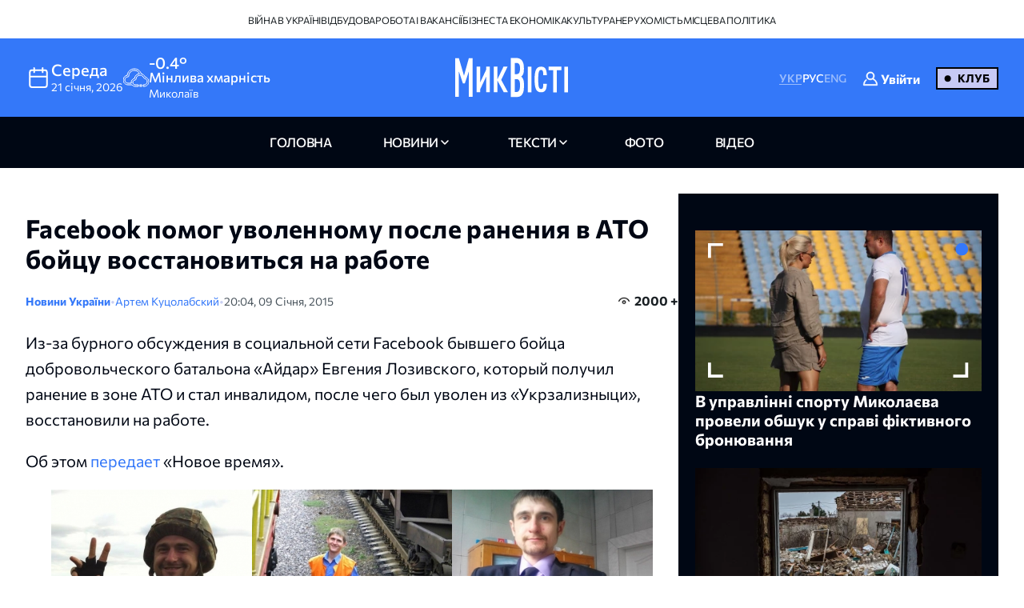

--- FILE ---
content_type: text/html; charset=UTF-8
request_url: https://nikvesti.com/news/public/63721
body_size: 19792
content:
<!DOCTYPE html PUBLIC "-//W3C//DTD XHTML+RDFa 1.0//EN" "http://www.w3.org/MarkUp/DTD/xhtml-rdfa-1.dtd"><html lang="uk">
    <head>
		<meta charset="utf-8">
		
		<link rel="canonical" href="https://nikvesti.com/news/public/63721" />
					
			<link rel="alternate" href="/ru/news/public/63721" hreflang="ru_RU" />
			<link rel="alternate" href="/ru/news/public/63721" hreflang="ru" />
				
								<link rel="x-default" href="/news/public/63721" />
				
						<link rel="amphtml" href="/amp/news/public/63721" />
				
		<link rel="apple-touch-icon" sizes="144x144" href="/apple-touch-icon.png">
		<link rel="icon" type="image/png" sizes="32x32" href="/favicon-32x32.png">
		<link rel="icon" type="image/png" sizes="16x16" href="/favicon-16x16.png">
		<link rel="manifest" href="/site.webmanifest">
		<link rel="mask-icon" href="/safari-pinned-tab.svg" color="#3478f9">
		<meta name="msapplication-TileColor" content="#000000">
		<meta name="theme-color" content="#ffffff">

		<!-- Google Tag Manager -->
		<script>(function(w,d,s,l,i){w[l]=w[l]||[];w[l].push({'gtm.start':
		new Date().getTime(),event:'gtm.js'});var f=d.getElementsByTagName(s)[0],
		j=d.createElement(s),dl=l!='dataLayer'?'&l='+l:'';j.async=true;j.src=
		'https://www.googletagmanager.com/gtm.js?id='+i+dl;f.parentNode.insertBefore(j,f);
		})(window,document,'script','dataLayer','GTM-ND4XMVNZ');</script>
		<!-- End Google Tag Manager -->
		
		<!-- Meta Pixel Code -->
		<script>
		  !function(f,b,e,v,n,t,s)
		  {if(f.fbq)return;n=f.fbq=function(){n.callMethod?
		  n.callMethod.apply(n,arguments):n.queue.push(arguments)};
		  if(!f._fbq)f._fbq=n;n.push=n;n.loaded=!0;n.version='2.0';
		  n.queue=[];t=b.createElement(e);t.async=!0;
		  t.src=v;s=b.getElementsByTagName(e)[0];
		  s.parentNode.insertBefore(t,s)}(window, document,'script',
		  'https://connect.facebook.net/en_US/fbevents.js');
		  fbq('init', '1940240473257096');
		  fbq('track', 'PageView');
		</script>
		<noscript><img height="1" width="1" style="display:none"
		  src="https://www.facebook.com/tr?id=1940240473257096&ev=PageView&noscript=1"
		/></noscript>
		<!-- End Meta Pixel Code -->
		
					<title>Facebook помог уволенному после ранения в АТО бойцу восстановиться на работе</title>		
        <meta name="description" content="&#x0418;&#x0437;-&#x0437;&#x0430;&#x20;&#x0431;&#x0443;&#x0440;&#x043D;&#x043E;&#x0433;&#x043E;&#x20;&#x043E;&#x0431;&#x0441;&#x0443;&#x0436;&#x0434;&#x0435;&#x043D;&#x0438;&#x044F;&#x20;&#x0432;&#x20;&#x0441;&#x043E;&#x0446;&#x0438;&#x0430;&#x043B;&#x044C;&#x043D;&#x043E;&#x0439;&#x20;&#x0441;&#x0435;&#x0442;&#x0438;&#x20;Facebook&#x20;&#x0431;&#x044B;&#x0432;&#x0448;&#x0435;&#x0433;&#x043E;&#x20;&#x0431;&#x043E;&#x0439;&#x0446;&#x0430;&#x20;&#x0434;&#x043E;&#x0431;&#x0440;&#x043E;&#x0432;&#x043E;&#x043B;&#x044C;&#x0447;&#x0435;&#x0441;&#x043A;&#x043E;&#x0433;&#x043E;&#x20;&#x0431;&#x0430;&#x0442;&#x0430;&#x043B;&#x044C;&#x043E;&#x043D;&#x0430;&#x20;&#xAB;&#x0410;&#x0439;&#x0434;&#x0430;&#x0440;&#xBB;&#x20;&#x0415;&#x0432;&#x0433;&#x0435;&#x043D;&#x0438;&#x044F;&#x20;&#x041B;&#x043E;&#x0437;&#x0438;&#x0432;&#x0441;&#x043A;&#x043E;&#x0433;&#x043E;,&#x20;&#x043A;&#x043E;&#x0442;&#x043E;&#x0440;&#x044B;&#x0439;&#x20;&#x043F;&#x043E;&#x043B;&#x0443;&#x0447;&#x0438;&#x043B;&#x20;&#x0440;&#x0430;&#x043D;&#x0435;&#x043D;&#x0438;&#x0435;&#x20;&#x0432;&#x20;&#x0437;&#x043E;&#x043D;&#x0435;&#x20;&#x0410;&#x0422;&#x041E;&#x20;&#x0438;&#x20;&#x0441;&#x0442;&#x0430;&#x043B;&#x20;&#x0438;&#x043D;&#x0432;&#x0430;&#x043B;&#x0438;&#x0434;&#x043E;&#x043C;,&#x20;&#x043F;&#x043E;&#x0441;&#x043B;&#x0435;&#x20;&#x0447;&#x0435;&#x0433;&#x043E;&#x20;&#x0431;&#x044B;&#x043B;&#x20;&#x0443;&#x0432;&#x043E;&#x043B;&#x0435;&#x043D;&#x20;&#x0438;&#x0437;&#x20;&#xAB;&#x0423;&#x043A;&#x0440;&#x0437;&#x0430;&#x043B;&#x0438;&#x0437;&#x043D;&#x044B;&#x0446;&#x0438;&#xBB;,&#x20;&#x0432;&#x043E;&#x0441;&#x0441;&#x0442;&#x0430;&#x043D;&#x043E;&#x0432;&#x0438;&#x043B;&#x0438;&#x20;&#x043D;&#x0430;&#x20;&#x0440;&#x0430;&#x0431;&#x043E;&#x0442;&#x0435;." />
<meta name="author" content="&#x0410;&#x0440;&#x0442;&#x0435;&#x043C;&#x20;&#x041A;&#x0443;&#x0446;&#x043E;&#x043B;&#x0430;&#x0431;&#x0441;&#x043A;&#x0438;&#x0439;" />
<meta name="date" content="2015-01-09" scheme="YYYY-MM-DD" />
<meta property="article&#x3A;author" content="https&#x3A;&#x2F;&#x2F;www.facebook.com&#x2F;itilanor" />
<meta property="article&#x3A;publisher" content="https&#x3A;&#x2F;&#x2F;www.facebook.com&#x2F;nikvesti" />
<meta property="article&#x3A;published_time" content="2015-01-09T20&#x3A;04&#x3A;00&#x2B;02&#x3A;00" />
<meta property="article&#x3A;section" content="public" />
<meta property="og&#x3A;description" content="&#x0418;&#x0437;-&#x0437;&#x0430;&#x20;&#x0431;&#x0443;&#x0440;&#x043D;&#x043E;&#x0433;&#x043E;&#x20;&#x043E;&#x0431;&#x0441;&#x0443;&#x0436;&#x0434;&#x0435;&#x043D;&#x0438;&#x044F;&#x20;&#x0432;&#x20;&#x0441;&#x043E;&#x0446;&#x0438;&#x0430;&#x043B;&#x044C;&#x043D;&#x043E;&#x0439;&#x20;&#x0441;&#x0435;&#x0442;&#x0438;&#x20;Facebook&#x20;&#x0431;&#x044B;&#x0432;&#x0448;&#x0435;&#x0433;&#x043E;&#x20;&#x0431;&#x043E;&#x0439;&#x0446;&#x0430;&#x20;&#x0434;&#x043E;&#x0431;&#x0440;&#x043E;&#x0432;&#x043E;&#x043B;&#x044C;&#x0447;&#x0435;&#x0441;&#x043A;&#x043E;&#x0433;&#x043E;&#x20;&#x0431;&#x0430;&#x0442;&#x0430;&#x043B;&#x044C;&#x043E;&#x043D;&#x0430;&#x20;&#xAB;&#x0410;&#x0439;&#x0434;&#x0430;&#x0440;&#xBB;&#x20;&#x0415;&#x0432;&#x0433;&#x0435;&#x043D;&#x0438;&#x044F;&#x20;&#x041B;&#x043E;&#x0437;&#x0438;&#x0432;&#x0441;&#x043A;&#x043E;&#x0433;&#x043E;,&#x20;&#x043A;&#x043E;&#x0442;&#x043E;&#x0440;&#x044B;&#x0439;&#x20;&#x043F;&#x043E;&#x043B;&#x0443;&#x0447;&#x0438;&#x043B;&#x20;&#x0440;&#x0430;&#x043D;&#x0435;&#x043D;&#x0438;&#x0435;&#x20;&#x0432;&#x20;&#x0437;&#x043E;&#x043D;&#x0435;&#x20;&#x0410;&#x0422;&#x041E;&#x20;&#x0438;&#x20;&#x0441;&#x0442;&#x0430;&#x043B;&#x20;&#x0438;&#x043D;&#x0432;&#x0430;&#x043B;&#x0438;&#x0434;&#x043E;&#x043C;,&#x20;&#x043F;&#x043E;&#x0441;&#x043B;&#x0435;&#x20;&#x0447;&#x0435;&#x0433;&#x043E;&#x20;&#x0431;&#x044B;&#x043B;&#x20;&#x0443;&#x0432;&#x043E;&#x043B;&#x0435;&#x043D;&#x20;&#x0438;&#x0437;&#x20;&#xAB;&#x0423;&#x043A;&#x0440;&#x0437;&#x0430;&#x043B;&#x0438;&#x0437;&#x043D;&#x044B;&#x0446;&#x0438;&#xBB;,&#x20;&#x0432;&#x043E;&#x0441;&#x0441;&#x0442;&#x0430;&#x043D;&#x043E;&#x0432;&#x0438;&#x043B;&#x0438;&#x20;&#x043D;&#x0430;&#x20;&#x0440;&#x0430;&#x0431;&#x043E;&#x0442;&#x0435;." />
<meta property="og&#x3A;title" content="Facebook&#x20;&#x043F;&#x043E;&#x043C;&#x043E;&#x0433;&#x20;&#x0443;&#x0432;&#x043E;&#x043B;&#x0435;&#x043D;&#x043D;&#x043E;&#x043C;&#x0443;&#x20;&#x043F;&#x043E;&#x0441;&#x043B;&#x0435;&#x20;&#x0440;&#x0430;&#x043D;&#x0435;&#x043D;&#x0438;&#x044F;&#x20;&#x0432;&#x20;&#x0410;&#x0422;&#x041E;&#x20;&#x0431;&#x043E;&#x0439;&#x0446;&#x0443;&#x20;&#x0432;&#x043E;&#x0441;&#x0441;&#x0442;&#x0430;&#x043D;&#x043E;&#x0432;&#x0438;&#x0442;&#x044C;&#x0441;&#x044F;&#x20;&#x043D;&#x0430;&#x20;&#x0440;&#x0430;&#x0431;&#x043E;&#x0442;&#x0435;" />
<meta property="og&#x3A;type" content="article" />
<meta property="og&#x3A;url" content="https&#x3A;&#x2F;&#x2F;nikvesti.com&#x2F;news&#x2F;public&#x2F;63721" />
<meta property="fb&#x3A;app_id" content="499106100151095" />
<meta property="og&#x3A;image" content="https&#x3A;&#x2F;&#x2F;nikvesti.com&#x2F;600x315&#x2F;images&#x2F;imageeditor&#x2F;public&#x2F;&#x2F;63721_1.webp" />
<meta property="twitter&#x3A;card" content="summary_large_image" />
<meta property="twitter&#x3A;site" content="&#x40;nikvesti" />
<meta property="twitter&#x3A;creator" content="&#x40;nikvesti" />
<meta property="twitter&#x3A;image" content="https&#x3A;&#x2F;&#x2F;nikvesti.com&#x2F;600x315&#x2F;images&#x2F;imageeditor&#x2F;public&#x2F;&#x2F;63721_1.webp" />
<meta property="twitter&#x3A;title" content="Facebook&#x20;&#x043F;&#x043E;&#x043C;&#x043E;&#x0433;&#x20;&#x0443;&#x0432;&#x043E;&#x043B;&#x0435;&#x043D;&#x043D;&#x043E;&#x043C;&#x0443;&#x20;&#x043F;&#x043E;&#x0441;&#x043B;&#x0435;&#x20;&#x0440;&#x0430;&#x043D;&#x0435;&#x043D;&#x0438;&#x044F;&#x20;&#x0432;&#x20;&#x0410;&#x0422;&#x041E;&#x20;&#x0431;&#x043E;&#x0439;&#x0446;&#x0443;&#x20;&#x0432;&#x043E;&#x0441;&#x0441;&#x0442;&#x0430;&#x043D;&#x043E;&#x0432;&#x0438;&#x0442;&#x044C;&#x0441;&#x044F;&#x20;&#x043D;&#x0430;&#x20;&#x0440;&#x0430;&#x0431;&#x043E;&#x0442;&#x0435;" />
<meta property="twitter&#x3A;description" content="&#x0418;&#x0437;-&#x0437;&#x0430;&#x20;&#x0431;&#x0443;&#x0440;&#x043D;&#x043E;&#x0433;&#x043E;&#x20;&#x043E;&#x0431;&#x0441;&#x0443;&#x0436;&#x0434;&#x0435;&#x043D;&#x0438;&#x044F;&#x20;&#x0432;&#x20;&#x0441;&#x043E;&#x0446;&#x0438;&#x0430;&#x043B;&#x044C;&#x043D;&#x043E;&#x0439;&#x20;&#x0441;&#x0435;&#x0442;&#x0438;&#x20;Facebook&#x20;&#x0431;&#x044B;&#x0432;&#x0448;&#x0435;&#x0433;&#x043E;&#x20;&#x0431;&#x043E;&#x0439;&#x0446;&#x0430;&#x20;&#x0434;&#x043E;&#x0431;&#x0440;&#x043E;&#x0432;&#x043E;&#x043B;&#x044C;&#x0447;&#x0435;&#x0441;&#x043A;&#x043E;&#x0433;&#x043E;&#x20;&#x0431;&#x0430;&#x0442;&#x0430;&#x043B;&#x044C;&#x043E;&#x043D;&#x0430;&#x20;&#xAB;&#x0410;&#x0439;&#x0434;&#x0430;&#x0440;&#xBB;&#x20;&#x0415;&#x0432;&#x0433;&#x0435;&#x043D;&#x0438;&#x044F;&#x20;&#x041B;&#x043E;&#x0437;&#x0438;&#x0432;&#x0441;&#x043A;&#x043E;&#x0433;&#x043E;,&#x20;&#x043A;&#x043E;&#x0442;&#x043E;&#x0440;&#x044B;&#x0439;&#x20;&#x043F;&#x043E;&#x043B;&#x0443;&#x0447;&#x0438;&#x043B;&#x20;&#x0440;&#x0430;&#x043D;&#x0435;&#x043D;&#x0438;&#x0435;&#x20;&#x0432;&#x20;&#x0437;&#x043E;&#x043D;&#x0435;&#x20;&#x0410;&#x0422;&#x041E;&#x20;&#x0438;&#x20;&#x0441;&#x0442;&#x0430;&#x043B;&#x20;&#x0438;&#x043D;&#x0432;&#x0430;&#x043B;&#x0438;&#x0434;&#x043E;&#x043C;,&#x20;&#x043F;&#x043E;&#x0441;&#x043B;&#x0435;&#x20;&#x0447;&#x0435;&#x0433;&#x043E;&#x20;&#x0431;&#x044B;&#x043B;&#x20;&#x0443;&#x0432;&#x043E;&#x043B;&#x0435;&#x043D;&#x20;&#x0438;&#x0437;&#x20;&#xAB;&#x0423;&#x043A;&#x0440;&#x0437;&#x0430;&#x043B;&#x0438;&#x0437;&#x043D;&#x044B;&#x0446;&#x0438;&#xBB;,&#x20;&#x0432;&#x043E;&#x0441;&#x0441;&#x0442;&#x0430;&#x043D;&#x043E;&#x0432;&#x0438;&#x043B;&#x0438;&#x20;&#x043D;&#x0430;&#x20;&#x0440;&#x0430;&#x0431;&#x043E;&#x0442;&#x0435;." />
<meta property="article&#x3A;modified_time" content="2024-01-20T12&#x3A;52&#x3A;59&#x2B;02&#x3A;00" />
<meta name="viewport" content="width&#x3D;device-width,&#x20;initial-scale&#x3D;1.0" />
<meta name="robots" content="INDEX,&#x20;FOLLOW" />
<meta name="geo.region" content="UA-&#x041C;&#x0438;&#x043A;&#x043E;&#x043B;&#x0430;&#x0457;&#x0432;&#x0441;&#x044C;&#x043A;&#x0430;&#x20;&#x043E;&#x0431;&#x043B;&#x0430;&#x0441;&#x0442;&#x044C;" />
<meta name="geo.placename" content="&#x041C;&#x0438;&#x043A;&#x043E;&#x043B;&#x0430;&#x0457;&#x0432;,&#x20;&#x041C;&#x0438;&#x043A;&#x043E;&#x043B;&#x0430;&#x0457;&#x0432;&#x0441;&#x044C;&#x043A;&#x0430;&#x20;&#x043E;&#x0431;&#x043B;&#x0430;&#x0441;&#x0442;&#x044C;,&#x20;&#x0423;&#x043A;&#x0440;&#x0430;&#x0457;&#x043D;&#x0430;" />
<meta name="geo.position" content="46.975033&#x3B;31.994583" />
<meta name="msapplication-TileColor" content="&#x23;000000" />
<meta name="theme-color" content="&#x23;ffffff" />
<meta http-equiv="X-UA-Compatible" content="IE&#x3D;edge" />
<meta http-equiv="Content-Type" content="text&#x2F;html&#x3B;&#x20;charset&#x3D;UTF-8" />
<meta http-equiv="Content-Language" content="uk_UA" />
<meta property="og&#x3A;locale" content="uk_UA" />
<meta property="og&#x3A;locale&#x3A;alternate" content="ru_RU" />
<meta property="og&#x3A;site_name" content="&#x041D;&#x0438;&#x043A;&#x0412;&#x0435;&#x0441;&#x0442;&#x0438;" />
<meta property="og&#x3A;image&#x3A;width" content="600" />
<meta property="og&#x3A;image&#x3A;height" content="315" />		        <!-- Le styles -->
        <link href="&#x2F;css&#x2F;airdatepicker&#x2F;air-datepicker.css" media="screen" rel="stylesheet" type="text&#x2F;css" />
<link href="&#x2F;css&#x2F;hero.css&#x3F;v&#x3D;17" media="screen" rel="stylesheet" type="text&#x2F;css" />
<link href="&#x2F;css&#x2F;style.css&#x3F;v&#x3D;188" media="screen" rel="stylesheet" type="text&#x2F;css" />
<link href="&#x2F;css&#x2F;fonts.css&#x3F;v&#x3D;2" media="screen" rel="stylesheet" type="text&#x2F;css" />
<link href="&#x2F;js&#x2F;fancy_3.5&#x2F;jquery.fancybox.min.css" media="screen" rel="stylesheet" type="text&#x2F;css" />
<link href="&#x2F;img&#x2F;favicon.ico" rel="shortcut&#x20;icon" type="image&#x2F;vnd.microsoft.icon" />			
			
        <!-- Scripts -->
        		
	</head>
	
    <body>
		<!-- Google Tag Manager (noscript) -->
		<noscript><iframe src="https://www.googletagmanager.com/ns.html?id=GTM-ND4XMVNZ"
		height="0" width="0" style="display:none;visibility:hidden"></iframe></noscript>
		<!-- End Google Tag Manager (noscript) -->
	
	    <div id="myModal" class="modal">
			<div class="modal-content">
				<div class="modal-header">
					<span class="close">&times;</span>
				</div>
				<div class="modal-body">
					<iframe id="videoFrame" src="" frameborder="0" allow="autoplay; encrypted-media" allowfullscreen></iframe>
				</div>
			</div>
		</div>
		
		<div id="authModal" class="modal" width="300">
			<div class="modal-content">
				<div class="modal-header">
					<span class="close">&times;</span>
				</div>
				<div class="modal-body">
					<iframe id="authFrame" src="" width="100%" height="450px" frameborder="0"></iframe>
				</div>
			</div>
		</div>

						  
			<!-- TOP BANNER-->
			<!--div class="promo-banner">
				<div class="container">
					<div class="d-flex">
						<div class="promo-banner__count">
							<div class="gauge">
								<div class="gauge__body">
									<div class="gauge__fill"></div>
									<div class="gauge__cover"></div>
								</div>
							</div>
							<p class="promo-banner__text">Вже 68 читачів МікВісті вирішили приєднатись до Клубу.
								<span>Наша ціль — 200</span>
							</p>
						</div>
						<div class="promo-banner__info">
							<div>Ми запустили клуб МикВісті!</div>
							<a href="/donate?utm_source=site&utm_medium=banner&utm_campaign=community_launch" class="promo-banner__details">
								Детальніше							</a>
						</div>
						<div class="promo-banner__cta d-flex">
							<div class="promo-banner__textcta">
								<div>Участь в клубі — інвестиція</div>
								<span>у правду та журналістику</span>
							</div>
							<a href="/donate?utm_source=site&utm_medium=banner&utm_campaign=community_launch" class="btn">
								Приєднатися							</a>
						</div>
					</div>
					<div class="mob-promo">
						Ваша інвестиція&nbsp; у правду та журналістику.
						 &nbsp; <a href="#" class="promo-banner__details">Детальніше</a>
					</div>
				</div>
			</div-->
			<!-- TOP BANNER -->
			
			
		<header class="header">
			
		  <div class="header-desktop">
			
							<div class="header-top">
					<div class="container">
						<ul class="header-top-menu">
																								<li class="top-menu-item">
										<a href="/news/tag/36" class="top-menu-link">
											Війна в Україні										</a>
									</li>
																																<li class="top-menu-item">
										<a href="/news/tag/41" class="top-menu-link">
											Відбудова										</a>
									</li>
																																<li class="top-menu-item">
										<a href="/news/tag/114" class="top-menu-link">
											Робота і вакансії										</a>
									</li>
																																<li class="top-menu-item">
										<a href="/news/tag/144" class="top-menu-link">
											Бізнес та економіка										</a>
									</li>
																																<li class="top-menu-item">
										<a href="/news/tag/220" class="top-menu-link">
											Культура										</a>
									</li>
																																<li class="top-menu-item">
										<a href="/news/tag/4694" class="top-menu-link">
											Нерухомість										</a>
									</li>
																																<li class="top-menu-item">
										<a href="/news/tag/5843" class="top-menu-link">
											Місцева політика										</a>
									</li>
																					</ul>
					</div>
				</div>
						
			<div class="header-center">
			  <div class="container flex-wrapper">
				<div
				  class="header-center-info header-center-box header-center-start"
				>
				  <ul class="info-items">
					<li class="info-item dynamic-date calendar-button cl-btn">
					  <svg
						class="calendar-icon header-icons cl-btn"
						width="32"
						height="32"
					  >
						<use
						  class="cl-btn"
						  href="/images/icons.svg#icon-calendar"
						></use>
					  </svg>
					  <div class="info-item-description cl-btn">
						<p class="info-item-title cl-btn">середа</p>
						<p class="info-item-text cl-btn">
						  <span class="dayDate cl-btn">21 </span
						  ><span class="monthDate cl-btn">січня</span>,
						  <span class="yearDate cl-btn">2026</span>
						</p>
					  </div>
					</li>
					<li class="info-item">
						<svg class="weather-icon header-icons" width="32" height="32">
														<use id="weather-icon" href="/img/weather/7795656_cloud_cloudy_sky_weather_.svg#icon"></use>
						</svg>
						<div class="info-item-description">
							<div class="info-item-title">
								<div id="temperature">
									-0.4°								</div>
								<div id="condition">
									Мінлива хмарність								</div>
							</div>
							<p class="info-item-text">Миколаїв</p>
						</div>
					</li>
				  </ul>

				  <div class="newCalendar hiddenElement">
					<span id="airdatepicker" class="calendarOpen"></span>
				  </div>
				</div>
				<div
				  class="header-center-logo header-center-box header-center-center"
				>
					<a href="/">
						<img src="/images/logos/logo-ua.svg" width="141" height="64" alt="Logo"/>
					</a>
				</div>
				<div
				  class="header-center-tools header-center-box header-center-end"
				>
				  <div class="tools-wrapper">
					<!--div class="header-center-search">
					  <svg class="search-icon header-icons" width="24" height="24">
						<use href="/images/icons.svg#icon-magnifier"></use>
					  </svg>
					  <p class="search-text">пошук</p>
					</div-->
					<ul class="header-center-languages">
						<li class="languages-item">
							<a data-lang-key="ua" 								class="languages-item-link active-language disabled-lang">УКР</a
							>
						</li>
						<li class="languages-item">
							<a data-lang-key="ru" data-url="/ru/news/public/63721"								class="languages-item-link  ">РУС</a>
						</li>
						<li class="languages-item">
							<a data-lang-key="en" 								class="languages-item-link  disabled-lang">ENG</a>
						</li>
													<li style="padding: 0 20px;">
								
	<div class="sign-in-wrapper">
					<a class="club-sign-in-dialog-link open-sign-in-dialog-link">
				<svg width="20" height="20" viewBox="0 0 32 32" xmlns="http://www.w3.org/2000/svg">
					<g stroke="white" fill="white" stroke-width="2">
						<polyline points="649,137.999 675,137.999 675,155.999 661,155.999"/>
						<polyline points="653,155.999 649,155.999 649,141.999"/>
						<polyline points="661,156 653,162 653,156"/>
					</g>
					<path fill="white" d="M21.947,16.332C23.219,14.915,24,13.049,24,11c0-4.411-3.589-8-8-8s-8,3.589-8,8s3.589,8,8,8  
					c1.555,0,3.003-0.453,4.233-1.224c4.35,1.639,7.345,5.62,7.726,10.224H4.042c0.259-3.099,1.713-5.989,4.078-8.051  
					c0.417-0.363,0.46-0.994,0.097-1.411c-0.362-0.416-0.994-0.46-1.411-0.097C3.751,21.103,2,24.951,2,29c0,0.553,0.448,1,1,1h26  
					c0.553,0,1-0.447,1-1C30,23.514,26.82,18.615,21.947,16.332z M10,11c0-3.309,2.691-6,6-6s6,2.691,6,6s-2.691,6-6,6S10,14.309,10,11z"/>
				</svg>

				<span class="sign-in-txt-holder">Увійти</span>
			</a>
		 
	</div>							</li>
							<li>
								<a href="/donate?utm_source=site&utm_medium=button&utm_campaign=community_launch" 
									class="club-start-page-link">
										Клуб								</a>
							</li>
											</ul>
				  </div>
				</div>
			  </div>
			</div>
			<nav class="header-navigation">
			  <div class="container">
				<ul class="main-menu">
				  <li class="main-menu-item">
					<a href="/" 
						class="menu-item-link ">
							головна						</a>
				  </li>
				  <li class="main-menu-item has-dropdown first">
					<a 
						class="menu-item-link news ">
							новини					</a>
					<ul class="dropdown-menu">
						<li class="dropdown-menu-link">
							<a href="/news/archive/all?region=1">
								Миколаїв							</a>
						</li>
						<li class="dropdown-menu-link">
							<a href="/news/archive/all?region=4">
								Херсон							</a>
						</li>
						<li class="dropdown-menu-link">
							<a href="/news/archive/all?region=5">
								Одеса							</a>
						</li>						
						<li class="dropdown-menu-link">
							<a href="/news/archive/news">
								архів							</a>
						</li>
					</ul>
				  </li>
				  <li class="main-menu-item has-dropdown last">
					<a 
						class="menu-item-link articles ">
							Тексти					</a>
					<ul class="dropdown-menu">
						<li class="dropdown-menu-link">
							<a href="/news/tag/5860">
								Аналітика							</a>
						</li>
						<li class="dropdown-menu-link">
							<a href="/news/tag/4385">
								Репортажі							</a>
						</li>
						<li class="dropdown-menu-link">
							<a href="/news/tag/5861">
								Інтерв'ю							</a>
						</li>
						<li class="dropdown-menu-link">
							<a href="/news/tag/3514">
								Пояснюємо							</a>
						</li>
						<li class="dropdown-menu-link">
							<a href="/blog">
								блоги							</a>
						</li>
						<li class="dropdown-menu-link">
							<a href="/news/archive/articles">
								архів							</a>
						</li>
					</ul>
				  </li>
				  <li class="main-menu-item">
					<a href="/news/archive/photoreportages" 
						class="menu-item-link photoreportages ">
							фото					</a>
				  </li>
				  <li class="main-menu-item" >
					<a href="/news/archive/video" 
						class="menu-item-link video ">
							відео					</a>
				  </li>
				</ul>
			  </div>
			</nav>
		  </div>
		  <div class="header-mobile">
			<div class="header-mobile-top">
			  <div class="container">
				<ul class="mobile-info-items">
				  <li
					class="mobile-info-item mob-dynamic-date mobile-calendar-button mb-button"
				  >
					<svg
					  class="calendar-icon mobile-header-icons mb-button"
					  width="32"
					  height="32"
					>
					  <use
						class="mb-button"
						href="/images/icons.svg#icon-calendar"
					  ></use>
					</svg>
					<p class="mobile-item-text mb-button">
						<span class="mobile-date mb-button">
							21						</span>
						<span class="mobile-month mb-button">
							січня						</span>,
						<span class="mobile-year mb-button">
							2026						</span> •
						<strong class="mobile-item-text-strong mobile-day mb-button">
							середа						</strong
					  >
					</p>
				  </li>
				  <li class="mobile-info-item">
					<svg
					  class="weather-icon mobile-header-icons"
					  width="32"
					  height="32"
					>
											  <use id="weather-icon-mob" href="/img/weather/7795656_cloud_cloudy_sky_weather_.svg#icon"></use>
					</svg>
					<p class="mobile-item-text">
						Миколаїв •
						<strong class="mobile-item-text-strong">
							<span id="temperature-mob">
								-0.4°							</span>
							<span id="condition-mob">
								Мінлива хмарність							</span>
						</strong>
					</p>
				  </li>
				</ul>

				<div class="newMobCalendar hiddenElement">
				  <span id="mobAirdatepicker" class="calendarOpen"></span>
				</div>
			  </div>
			</div>
			<div class="header-mobile-center">
			  <div class="container flex-wrapper">
				<div class="header-mobile-menu">
				  <button type="button" class="mobile-menu-open" onclick="show()">
					<svg class="open-menu-icon header-icons" width="24" height="24">
					  <use href="/images/icons.svg#icon-menu-open"></use>
					</svg>
				  </button>
				</div>
				<div class="header-mobile-logo">
					<a href="/">
						<img src="/images/logos/logo-ua.svg" width="141" height="64" alt="Logo"/>
					</a>
				</div>
				<div class="header-mobile-search">
											<div class="user-club-btn-container">
							<div class="user-club-btn-block">
								
	<div class="sign-in-wrapper">
					<a class="club-sign-in-dialog-link open-sign-in-dialog-link">
				<svg width="20" height="20" viewBox="0 0 32 32" xmlns="http://www.w3.org/2000/svg">
					<g stroke="white" fill="white" stroke-width="2">
						<polyline points="649,137.999 675,137.999 675,155.999 661,155.999"/>
						<polyline points="653,155.999 649,155.999 649,141.999"/>
						<polyline points="661,156 653,162 653,156"/>
					</g>
					<path fill="white" d="M21.947,16.332C23.219,14.915,24,13.049,24,11c0-4.411-3.589-8-8-8s-8,3.589-8,8s3.589,8,8,8  
					c1.555,0,3.003-0.453,4.233-1.224c4.35,1.639,7.345,5.62,7.726,10.224H4.042c0.259-3.099,1.713-5.989,4.078-8.051  
					c0.417-0.363,0.46-0.994,0.097-1.411c-0.362-0.416-0.994-0.46-1.411-0.097C3.751,21.103,2,24.951,2,29c0,0.553,0.448,1,1,1h26  
					c0.553,0,1-0.447,1-1C30,23.514,26.82,18.615,21.947,16.332z M10,11c0-3.309,2.691-6,6-6s6,2.691,6,6s-2.691,6-6,6S10,14.309,10,11z"/>
				</svg>

				<span class="sign-in-txt-holder">Увійти</span>
			</a>
		 
	</div>							</div>
							<div class="user-club-btn-block">
								<a href="/donate?utm_source=site&utm_medium=button&utm_campaign=community_launch"
									class="club-start-page-link">
									Клуб								</a>
							</div>
						</div>
										<!--svg class="search-icon header-icons" width="24" height="24">
						<use href="/images/icons.svg#icon-magnifier"></use>
					</svg-->
				</div>
			  </div>
			</div>
			<div class="header-mobile-bottom">
			  <div class="header-navigation ">
				<div class="container">
				  <ul class="main-menu">
				  	<li class="main-menu-item latest-news">
						<a class="menu-item-link nik-anchor" href="#tabs-anchor">
							останні новини						</a>
					</li>
					<li class="main-menu-item">
					  <a href="/" 
						class="menu-item-link ">
							головна						</a>
					</li>
					<li class="main-menu-item has-dropdown first">
						<a 
							class="menu-item-link news-dropdown-el news ">
								новини						</a>
						<ul class="dropdown-menu">							
							<li class="dropdown-menu-link">
								<a href="/news/archive/all?region=1">
									Миколаїв								</a>
							</li>
							<li class="dropdown-menu-link">
								<a href="/news/archive/all?region=4">
									Херсон								</a>
							</li>
							<li class="dropdown-menu-link">
								<a href="/news/archive/all?region=5">
									Одеса								</a>
							</li>							
							<li class="dropdown-menu-link">
								<a href="/news/archive/news">
									архів								</a>
							</li>
						</ul>
					</li>
					<li class="main-menu-item has-dropdown last">
						<a 
							class="menu-item-link articles ">
								Тексти						</a>
						<ul class="dropdown-menu">
							<li class="dropdown-menu-link">
								<a href="/news/tag/5860">
									Аналітика								</a>
							</li>
							<li class="dropdown-menu-link">
								<a href="/news/tag/4385">
									Репортажі								</a>
							</li>
							<li class="dropdown-menu-link">
								<a href="/news/tag/5861">
									Інтерв'ю								</a>
							</li>
							<li class="dropdown-menu-link">
								<a href="/news/tag/3514">
									Пояснюємо								</a>
							</li>
							<li class="dropdown-menu-link">
								<a href="/blog">
									блоги								</a>
							</li>
							<li class="dropdown-menu-link">
								<a href="/news/archive/articles">
									архів								</a>
							</li>
						</ul>
					</li>
					<li class="main-menu-item">
						<a href="/news/archive/photoreportages" 
							class="menu-item-link photoreportages ">
								фото						</a>
					</li>
					<li class="main-menu-item">
						<a href="/news/archive/video" 
							class="menu-item-link video ">
								відео						</a>
					</li>
				  </ul>
				</div>
			  </div>
			</div>
		  </div>
		  <div class="mobile-menu" id="mobileMenu">
			<div class="mobile-menu-top">
			  <button type="button" class="mobile-menu-close" onclick="hide()">
				<svg class="close-menu-icon header-icons" width="24" height="24">
				  <use href="/images/icons.svg#icon-menu-close"></use>
				</svg>
			  </button>
			  <div class="menu-logo">
				<a href="/"
				  ><img src="/images/logos/logo-mob-ua.svg" width="141" height="64" alt="Logo"
				/></a>
			  </div>
			</div>
			
			<div class="mobile-languages-menu">
			  <ul class="mobile-languages-menu-items">
				<li class="mobile-languages-menu-item">
				  <a data-lang-key="ua" 					class="mobile-languages-item-link active-language disabled-lang">УКР</a>
				</li>
				<li class="mobile-languages-menu-item">
				  <a data-lang-key="ru" data-url="/ru/news/public/63721"					class="mobile-languages-item-link  ">РУС</a>
				</li>
				<li class="mobile-languages-menu-item">
				  <a data-lang-key="en" 					class="mobile-languages-item-link  disabled-lang">ENG</a>
				</li>
			  </ul>
			</div>
			
			<div class="mobile-main-menu">
			  <ul class="mobile-main-menu-items">
				<li class="mobile-main-menu-item">
				  <a href="/" 
					class="mobile-main-menu-link">головна</a>
				</li>
				<li class="mobile-main-menu-item has-dropdown">
					<a class="mobile-main-menu-link ">
							новини					</a>
					<ul class="dropdown-mobile-menu">						
						<li class="dropdown-mobile-menu-link">
							<a href="/news/archive/all?region=1">
								Миколаїв							</a>
						</li>
						<li class="dropdown-mobile-menu-link">
							<a href="/news/archive/all?region=4">
								Херсон							</a>
						</li>
						<li class="dropdown-mobile-menu-link">
							<a href="/news/archive/all?region=5">
								Одеса							</a>
						</li>						
						<li class="dropdown-mobile-menu-link">
							<a href="/news/archive/news">
								архів							</a>
						</li>
					</ul>
				</li>
				<li class="mobile-main-menu-item has-dropdown">
					<a class="mobile-main-menu-link">
							Тексти					</a>
				  <ul class="dropdown-mobile-menu">
					<li class="dropdown-mobile-menu-link">
						<a href="/news/tag/5860">
							Аналітика						</a>
					</li>
					<li class="dropdown-mobile-menu-link">
						<a href="/news/tag/4385">
							Репортажі						</a>
					</li>					
					<li class="dropdown-mobile-menu-link">
						<a href="/news/tag/5861">
							Інтерв'ю						</a>
					</li>
					<li class="dropdown-mobile-menu-link">
						<a href="/news/tag/3514">
							Пояснюємо						</a>
					</li>
					<li class="dropdown-mobile-menu-link">
						<a href="/blog">
							блоги						</a>
					</li>
					<li class="dropdown-mobile-menu-link">
						<a href="/news/archive/articles">
							архів						</a>
					</li>
				  </ul>
				</li>
				<li class="mobile-main-menu-item">
					<a href="/news/archive/photoreportages" 
						class="mobile-main-menu-link ">
							фото					</a>
				</li>
				<li class="mobile-main-menu-item">
					<a href="/news/archive/video" class="mobile-main-menu-link">
						відео					</a>
				</li>
			  </ul>
			</div>
			
							<div class="mobile-divider"></div>
				<div class="mobile-second-menu">
					<ul class="mobile-second-menu-items">
																					<li class="mobile-second-menu-item">
									<a href="/news/tag/36" class="mobile-second-menu-link">
										Війна в Україні									</a>
								</li>
																												<li class="mobile-second-menu-item">
									<a href="/news/tag/41" class="mobile-second-menu-link">
										Відбудова									</a>
								</li>
																												<li class="mobile-second-menu-item">
									<a href="/news/tag/114" class="mobile-second-menu-link">
										Робота і вакансії									</a>
								</li>
																												<li class="mobile-second-menu-item">
									<a href="/news/tag/144" class="mobile-second-menu-link">
										Бізнес та економіка									</a>
								</li>
																												<li class="mobile-second-menu-item">
									<a href="/news/tag/220" class="mobile-second-menu-link">
										Культура									</a>
								</li>
																												<li class="mobile-second-menu-item">
									<a href="/news/tag/4694" class="mobile-second-menu-link">
										Нерухомість									</a>
								</li>
																												<li class="mobile-second-menu-item">
									<a href="/news/tag/5843" class="mobile-second-menu-link">
										Місцева політика									</a>
								</li>
																		</ul>
				</div>
						
			<div class="mobile-divider"></div>
			
			<div class="mobile-main-menu">
				<ul class="mobile-main-menu-items">
					<li class="mobile-main-menu-item">
						<a href="/aboutus" 
							class="mobile-main-menu-link">Про нас</a>
					</li>
					<li class="mobile-main-menu-item">
						<a href="/partner" 
							class="mobile-main-menu-link">Партнери</a>
					</li>
					<li class="mobile-main-menu-item">
						<a href="/page/our-team" 
							class="mobile-main-menu-link">Редакція</a>
					</li>
					<li class="mobile-main-menu-item">
						<a href="/editorpolicy" 
							class="mobile-main-menu-link">Редакційна політика</a>
					</li>
					<li class="mobile-main-menu-item">
						<a href="/privacy-policy" 
							class="mobile-main-menu-link">Privacy policy</a>
					</li>
					<!--li class="mobile-main-menu-item">
						<a href="https://www.jti-app.com/report/4dnAJaRqaoRV8vgW" 
							class="mobile-main-menu-link">Звіт про прозорість</a>
					</li-->
				</ul>
			</div>

			<div class="mobile-social">
			  <ul class="mobile-social-items">
				<li class="mobile-social-item">
				  <a href="https://invite.viber.com/?g2=AQB9azeV3mxLyFKXMr%2FgP1KiaBcHkvYt%2BxVMBU4UyzpoJfKDxAEbchfkGrkG8lcr" 
					class="mobile-social-item-link">
					<svg
					  class="viber-icon mobile-social-icons"
					  width="24"
					  height="24"
					>
					  <use href="/images/icons.svg#icon-viber"></use>
					</svg>
				  </a>
				</li>
				<li class="mobile-social-item">
				  <a href="//www.facebook.com/nikvesti" class="mobile-social-item-link">
					<svg
					  class="facebook-icon mobile-social-icons"
					  width="24"
					  height="24"
					>
					  <use href="/images/icons.svg#icon-facebook"></use>
					</svg>
				  </a>
				</li>
				<li class="mobile-social-item">
				  <a href="https://t.me/nikvesti" class="mobile-social-item-link">
					<svg
					  class="telegram-icon mobile-social-icons"
					  width="24"
					  height="24"
					>
					  <use href="/images/icons.svg#icon-telegram"></use>
					</svg>
				  </a>
				</li>
				<li class="mobile-social-item">
				  <a href="//www.youtube.com/channel/UC25UWq7xeoDDA208h_59fHA" 
					class="mobile-social-item-link">
					<svg
					  class="youtube-icon mobile-social-icons"
					  width="24"
					  height="24"
					>
					  <use href="/images/icons.svg#icon-youtube"></use>
					</svg>
				  </a>
				</li>				
				<li class="mobile-social-item">
				  <a href="https://www.instagram.com/nikvesti" 
					class="mobile-social-item-link">
					<svg xmlns="http://www.w3.org/2000/svg" x="0px" y="0px" width="24" height="24" viewBox="0 0 50 50">
						<path d="M 16 3 C 8.8324839 3 3 8.8324839 3 16 L 3 34 C 3 41.167516 8.8324839 47 16 47 L 34 47 C 41.167516 47 47 41.167516 47 34 L 47 16 C 47 8.8324839 41.167516 3 34 3 L 16 3 z M 16 5 L 34 5 C 40.086484 5 45 9.9135161 45 16 L 45 34 C 45 40.086484 40.086484 45 34 45 L 16 45 C 9.9135161 45 5 40.086484 5 34 L 5 16 C 5 9.9135161 9.9135161 5 16 5 z M 37 11 A 2 2 0 0 0 35 13 A 2 2 0 0 0 37 15 A 2 2 0 0 0 39 13 A 2 2 0 0 0 37 11 z M 25 14 C 18.936712 14 14 18.936712 14 25 C 14 31.063288 18.936712 36 25 36 C 31.063288 36 36 31.063288 36 25 C 36 18.936712 31.063288 14 25 14 z M 25 16 C 29.982407 16 34 20.017593 34 25 C 34 29.982407 29.982407 34 25 34 C 20.017593 34 16 29.982407 16 25 C 16 20.017593 20.017593 16 25 16 z"></path>
					</svg>
				  </a>
				</li>
				<li class="mobile-social-item">
				  <a href="https://www.tiktok.com/@nikvesti.com" 
					class="mobile-social-item-link">
						<svg xmlns="http://www.w3.org/2000/svg" x="0px" y="0px" width="24" height="24" viewBox="0 0 50 50">
							<path d="M 9 4 C 6.2495759 4 4 6.2495759 4 9 L 4 41 C 4 43.750424 6.2495759 46 9 46 L 41 46 C 43.750424 46 46 43.750424 46 41 L 46 9 C 46 6.2495759 43.750424 4 41 4 L 9 4 z M 9 6 L 41 6 C 42.671576 6 44 7.3284241 44 9 L 44 41 C 44 42.671576 42.671576 44 41 44 L 9 44 C 7.3284241 44 6 42.671576 6 41 L 6 9 C 6 7.3284241 7.3284241 6 9 6 z M 26.042969 10 A 1.0001 1.0001 0 0 0 25.042969 10.998047 C 25.042969 10.998047 25.031984 15.873262 25.021484 20.759766 C 25.016184 23.203017 25.009799 25.64879 25.005859 27.490234 C 25.001922 29.331679 25 30.496833 25 30.59375 C 25 32.409009 23.351421 33.892578 21.472656 33.892578 C 19.608867 33.892578 18.121094 32.402853 18.121094 30.539062 C 18.121094 28.675273 19.608867 27.1875 21.472656 27.1875 C 21.535796 27.1875 21.663054 27.208245 21.880859 27.234375 A 1.0001 1.0001 0 0 0 23 26.240234 L 23 22.039062 A 1.0001 1.0001 0 0 0 22.0625 21.041016 C 21.906673 21.031216 21.710581 21.011719 21.472656 21.011719 C 16.223131 21.011719 11.945313 25.289537 11.945312 30.539062 C 11.945312 35.788589 16.223131 40.066406 21.472656 40.066406 C 26.72204 40.066409 31 35.788588 31 30.539062 L 31 21.490234 C 32.454611 22.653646 34.267517 23.390625 36.269531 23.390625 C 36.542588 23.390625 36.802305 23.374442 37.050781 23.351562 A 1.0001 1.0001 0 0 0 37.958984 22.355469 L 37.958984 17.685547 A 1.0001 1.0001 0 0 0 37.03125 16.6875 C 33.886609 16.461891 31.379838 14.012216 31.052734 10.896484 A 1.0001 1.0001 0 0 0 30.058594 10 L 26.042969 10 z M 27.041016 12 L 29.322266 12 C 30.049047 15.2987 32.626734 17.814404 35.958984 18.445312 L 35.958984 21.310547 C 33.820114 21.201935 31.941489 20.134948 30.835938 18.453125 A 1.0001 1.0001 0 0 0 29 19.003906 L 29 30.539062 C 29 34.707538 25.641273 38.066406 21.472656 38.066406 C 17.304181 38.066406 13.945312 34.707538 13.945312 30.539062 C 13.945312 26.538539 17.066083 23.363182 21 23.107422 L 21 25.283203 C 18.286416 25.535721 16.121094 27.762246 16.121094 30.539062 C 16.121094 33.483274 18.528445 35.892578 21.472656 35.892578 C 24.401892 35.892578 27 33.586491 27 30.59375 C 27 30.64267 27.001859 29.335571 27.005859 27.494141 C 27.009759 25.65271 27.016224 23.20692 27.021484 20.763672 C 27.030884 16.376775 27.039186 12.849206 27.041016 12 z"></path>
						</svg>
				  </a>
				</li>
			  </ul>
			</div>
			<div class="mobile-copyright">
			  <p class="mobile-copyright-text">
				Усі права захищені Законами України. Передрук матеріалів тільки з посиланням на джерело<br />
				<span class="light-text">
					© 2009-2026 Газета НикВести Свідоцтво про реєстрацію ID: R-40-00984
				</span>
			  </p>
			</div>
		  </div>
		</header>
		
		<div class="main_wrapper">
			
<!-- https://developers.google.com/search/docs/appearance/structured-data -->
<script type="application/ld+json">
{
  "@context": "https://schema.org",
  "@type": "NewsArticle",
  "headline": "Facebook помог уволенному после ранения в АТО бойцу восстановиться на работе",
  "articleBody": "Из-за бурного обсуждения в социальной сети Facebook бывшего бойца добровольческого батальона «Айдар» Евгения Лозивского, который получил ранение в зоне АТО и стал инвалидом, после чего был уволен из «Укрзализныци», восстановили на работе.",
  "keywords": "",
  "image": [
	"https://nikvesti.com/600x315/images/imageeditor/public//63721_1.webp"   ],
  "datePublished": "2015-01-09T20:04:00+02:00",
  "dateModified": "2024-01-20T12:52:59+02:00",
  "author": [{
	  "@type": "Person",
	  "name": "Артем Куцолабский",
	  "url": "https://www.facebook.com/itilanor"
	}],
  "publisher": {
    "@type": "Organization",
    "name": "МикВісті",
    "logo": {
      "@type": "ImageObject",
      "url": "https://nikvesti.com/img/logo/logo-black.png"
    }
  }
}
</script>


<main class="main-post " data-curr-nid="63721">
	<div class="container flex-container">
		<section class="main-post-content">
			<article data-node-url="https://nikvesti.com/news/public/63721">
				<input type="hidden" class="article-headline" value="">
								
				<h1 class="main-post-content-title">
					Facebook помог уволенному после ранения в АТО бойцу восстановиться на работе				</h1>
				
				<div class="main-post-content-info">
					<ul class="post-content-info-list">
					
						<li class="post-content-info-item">
							<a href="/news/archive/all?region=2">
								<strong>
									Новини України								</strong>
							</a>
						</li>
						<li class="post-content-info-item">
							<p class="post-content-info-divider">•</p>
						</li>
							
													
						<li class="post-content-info-item">
							<a class="post-content-info-category">Артем Куцолабский</a>						</li>
						
												
												
													<li class="post-content-info-item">
								<p class="post-content-info-divider">•</p>
							</li>
												
						<li class="post-content-info-item">						
							<p class="post-content-info-date">
								20:04, 09 січня, 2015							</p>
						</li>
						<li>
													</li>
					</ul>
					<ul class="post-content-info-social">

						
					  													  <li class="post-content-info-social-item last-item tooltip">
															<img src="/img/icons/eye.png" 
										width="20" height="20" />
														<b class="rating-amount">
								2000 +
							</b>
															<span class="tooltip-text">
									Цей матеріал вже прочитали більше 2,000 відвідувачів								</span>
													  </li>
					  					</ul>
				</div>
				
				<div class="main-post-content-text">
					 
					<p>Из-за бурного обсуждения в социальной сети Facebook бывшего бойца добровольческого батальона «Айдар» Евгения Лозивского, который получил ранение в зоне АТО и стал инвалидом, после чего был уволен из «Укрзализныци», восстановили на работе.</p>
<p>Об этом <a href="https://nvua.net/ukraine/facebook-pomog-uvolennomu-iz-ukrzaliznyci-posle-raneniya-v-ato-boycu-vosstanovitsya-na-rabote-28731.html" target="_blank" rel="nofollow">передает</a> «Новое время».</p>
<div class="collage c3">
<div id="imgbox-1"><a id="single_image" class="grouped_elements" href="/images/imageeditor/2015/1/9/63721/63721_0.jpg" rel="group1" target="_blank"><img src="/images/imageeditor/2015/1/9/63721/63721_0___.jpg" alt=""></a><span>Евгений в АТО</span></div>
<div id="imgbox-2"><a id="single_image" class="grouped_elements" href="/images/imageeditor/2015/1/9/63721/63721_1.jpg" rel="group1" target="_blank"><img src="/images/imageeditor/2015/1/9/63721/63721_1___.jpg" alt=""></a></div>
<div id="imgbox-3"><a id="single_image" class="grouped_elements" href="/images/imageeditor/2015/1/9/63721/63721_2.jpg" rel="group1" target="_blank"><img src="/images/imageeditor/2015/1/9/63721/63721_2___.jpg" alt=""></a><span>На новом рабочем месте</span></div>
</div>
<blockquote>
<p>– Вот так и живем, из «Укрзализныци» уволили бойца «Айдара» из-за инвалидности, которую он получил из-за ранения на фронте. Просьба распространить, может, дойдет до руководства «Укрзализныци», – написало на своей странице сообщество ЕвроМайдан 5 января.</p>
</blockquote>
<p>Тут также разместили рассказ самого Евгения Лозивского, который сообщил о своем увольнении после службы в добровольческих рядах.</p>
<blockquote>
<p>– Машинисты и помощники имеют бронь от военкоматов, потому что должны выполнять объемы перевозок даже во время войны - обошел эту бронь, поехал на Восток, был ранен, вторая группа инвалидности. Пришел в депо, говорю: «Я инвалид, давайте направление на перекомиссию». В ответ услышал, что со второй группой права работать вообще не имею. Сдал удостоверение и получил трудовую, – рассказал бывший боец.</p>
</blockquote>
<div class="desc-read-more-adv" data-nosnippet=""><div class="node-adv-content-side" id="adv_txt">Реклама</div><div class="block-smaller-1440"><script async src="https://pagead2.googlesyndication.com/pagead/js/adsbygoogle.js?client=ca-pub-4768385995411112"
     crossorigin="anonymous"></script>
<ins class="adsbygoogle"
     style="display:block"
     data-ad-format="fluid"
     data-ad-layout-key="-5i+dr-1y-hg+10n"
     data-ad-client="ca-pub-4768385995411112"
     data-ad-slot="2453942056"></ins>
<script>
     (adsbygoogle = window.adsbygoogle || []).push({});
</script>
<a href="https://yurpom.net" target="_blank" class="alternateAd" style="display:none;">
    <img src="/images/adv/yurprom.gif" alt="Оперативна юридична допомога, Максим Коваль, реклама" style="width: 100%; margin-top: 3px; height: auto;" />
</a></div><div class="block-larger-1440"><script async src="https://pagead2.googlesyndication.com/pagead/js/adsbygoogle.js?client=ca-pub-4768385995411112"
     crossorigin="anonymous"></script>
<!-- Fixed -->
<ins class="adsbygoogle"
     style="display:inline-block;width:944px;height:190px"
     data-ad-client="ca-pub-4768385995411112"
     data-ad-slot="3587150588"></ins>
<script>
     (adsbygoogle = window.adsbygoogle || []).push({});
</script>
<a href="https://yurpom.net" target="_blank" class="alternateAd" style="display:none;">
    <img src="/images/adv/yurprom.gif" alt="Оперативна юридична допомога, Максим Коваль, реклама" style="width: 100%; margin-top: 3px; height: auto;" />
</a></div></div><p>Ситуация вызвала бурную дискуссию и набрала 5555 репостов. И уже в пятницу, 9 января, сообщество ЕвроМайдан написало о том, что бойца взяли обратно на работу, но на другую должность.</p>
<blockquote>
<p>– У меня первый рабочий день на новой должности - нарядчик локомотивных бригад. Благодаря каждому из вас, кто присоединился к распространению моей проблемы, я получил возможность по закону пройти медицинскую комиссию и перевестись на другую должность. Будучи инвалидом, я не потерял работу, – поблагодарил в соцсети Евгений Лозивский.</p>
</blockquote>
<p>Напомним, Министерство обороны заявило, что зарплата участников АТО <a href="/news/public/63708" target="_blank">составит от 6 тысяч для солдат и от 10 тысяч для офицеров</a>.</p>				</div>
				
				
								
								
								
								
			</article>
			
			<noindex>
							
				 
					 
						<div class="desc-read-more-adv" data-nosnippet>
							<div style="" class="node-adv-content-side">
								Реклама							</div>
							<div class="block-smaller-1440">
								<script async src="https://pagead2.googlesyndication.com/pagead/js/adsbygoogle.js?client=ca-pub-4768385995411112"
     crossorigin="anonymous"></script>
<ins class="adsbygoogle"
     style="display:block"
     data-ad-format="fluid"
     data-ad-layout-key="-5i+dr-1y-hg+10n"
     data-ad-client="ca-pub-4768385995411112"
     data-ad-slot="2453942056"></ins>
<script>
     (adsbygoogle = window.adsbygoogle || []).push({});
</script>							</div>
							<div class="block-larger-1440">
								<script async src="https://pagead2.googlesyndication.com/pagead/js/adsbygoogle.js?client=ca-pub-4768385995411112"
     crossorigin="anonymous"></script>
<!-- Fixed -->
<ins class="adsbygoogle"
     style="display:inline-block;width:944px;height:190px"
     data-ad-client="ca-pub-4768385995411112"
     data-ad-slot="3587150588"></ins>
<script>
     (adsbygoogle = window.adsbygoogle || []).push({});
</script>							</div>
							<a href="https://yurpom.net" target="_blank" class="alternateAd" style="display:none;">
								<img src="/images/adv/yurprom.gif" alt="Оперативна юридична допомога, Максим Коваль, реклама" style="width: 100%; margin-top: 3px; height: auto;" />
							</a>
						</div>
													
				<div class="main-post-content-readmore" data-nosnippet>
					<span class="post-content-readmore-title">Читайте також:</span>
					<div class="post-content-readmore-buttons">
						<button class="prev slider-nav disabled">
							<svg
							  class="slider-prev-icon slider-icon"
							  width="16"
							  height="16"
							>
							  <use href="/images/icons.svg#icon-slider-prev-arrow"></use>
							</svg>
						</button>
						<button class="next slider-nav">
							<svg
							  class="slider-next-icon slider-icon"
							  width="16"
							  height="16"
							>
							  <use href="/images/icons.svg#icon-slider-next-arrow"></use>
							</svg>
						</button>
					</div>
				</div>
			

				<div class="carousel-container" data-nosnippet>
					<div class="carousel-inner">
						<div class="track">
															
<div class="card-container">
	<a href="/news/incidents/313637-mykolaiv-ne-mae-heneratoriv-dlia-kiieva-shcho-vidomo-2026">
		<div class="card">
			<div class="card-category">
				новини			</div>
			<div class="card-info">
				
									<img
						src="/432x243/images/imageeditor/2026/1/21/313637/313637_6970ad50b0d783_83968303.webp"
						class="card-info-image"
						alt=""
						loading="lazy"
					/>
								
				<div class="card-info-text">
				<div class="card-info-text-title">
					Миколаїв не має вільних генераторів для Києва, — віцемер Луков				</div>
					<div class="card-info-author">
						<img
							src="/25x25/img/users_ava/phpKdgS3t_67e561c513ba04_29251728.webp"
							class="card-info-author-image"
							alt=""
							loading="lazy"
						/>
						<p class="card-info-author-name">Анна Гакман</p>
					</div>
				</div>
			</div>
		</div>
	</a>
</div>															
<div class="card-container">
	<a href="/news/incidents/313631-u-mikolaievi-proyshli-obshuki-v-upravlinni-sportu-ta-sportshkolah">
		<div class="card">
			<div class="card-category">
				новини			</div>
			<div class="card-info">
				
									<img
						src="/432x243/images/imageeditor/2026/1/21/313631/313631_6970a1cc094a20_74242412.webp"
						class="card-info-image"
						alt=""
						loading="lazy"
					/>
								
				<div class="card-info-text">
				<div class="card-info-text-title">
					В управлінні спорту Миколаєва провели обшук у справі фіктивного бронювання				</div>
					<div class="card-info-author">
						<img
							src="/25x25/img/users_ava/phpqT6rIa_669e2220daff14_23929927.webp"
							class="card-info-author-image"
							alt=""
							loading="lazy"
						/>
						<p class="card-info-author-name">Аліса Мелік-Адамян</p>
					</div>
				</div>
			</div>
		</div>
	</a>
</div>															
<div class="card-container">
	<a href="/news/incidents/313626-generatori-v-teploenergo-opalennya-u-riviera-2026-ua">
		<div class="card">
			<div class="card-category">
				новини			</div>
			<div class="card-info">
				
									<img
						src="/432x243/images/imageeditor/2026/1/21/313626/313626_69709f247f3c72_20015081.webp"
						class="card-info-image"
						alt=""
						loading="lazy"
					/>
								
				<div class="card-info-text">
				<div class="card-info-text-title">
					«Хай ставлять генератори», — в облтеплоенерго заявили, що не відповідають за опалення ЖК «Рів’єра»				</div>
					<div class="card-info-author">
						<img
							src="/25x25/img/users_ava/phpKdgS3t_67e561c513ba04_29251728.webp"
							class="card-info-author-image"
							alt=""
							loading="lazy"
						/>
						<p class="card-info-author-name">Анна Гакман</p>
					</div>
				</div>
			</div>
		</div>
	</a>
</div>															
<div class="card-container">
	<a href="/news/incidents/313602-u-mikolaievi-pid-chas-vidklyuchen-svitla-bez-opalennya-zalishayutsya-lishe-10-budinkiv-direktor-oblteploenergo">
		<div class="card">
			<div class="card-category">
				новини			</div>
			<div class="card-info">
				
									<img
						src="/432x243/images/imageeditor/2026/1/20/313602/313602_696f7f88ac22e3_57968734.webp"
						class="card-info-image"
						alt=""
						loading="lazy"
					/>
								
				<div class="card-info-text">
				<div class="card-info-text-title">
					У Миколаєві під час відключень світла без опалення залишаються лише 10 будинків, — директор облтеплоенерго				</div>
					<div class="card-info-author">
						<img
							src="/25x25/img/users_ava/phpKdgS3t_67e561c513ba04_29251728.webp"
							class="card-info-author-image"
							alt=""
							loading="lazy"
						/>
						<p class="card-info-author-name">Анна Гакман</p>
					</div>
				</div>
			</div>
		</div>
	</a>
</div>															
<div class="card-container">
	<a href="/news/public/313598-za-figurantiv-spravi-keyteringa-prosseko-8-pivmilyona-zastavi">
		<div class="card">
			<div class="card-category">
				новини			</div>
			<div class="card-info">
				
									<img
						src="/432x243/images/imageeditor/2026/1/20/313598/313598_696f8700b61f99_94027354.webp"
						class="card-info-image"
						alt=""
						loading="lazy"
					/>
								
				<div class="card-info-text">
				<div class="card-info-text-title">
					Фігурантів справи щодо кейтерингу у школах Миколаєва випустили з СІЗО під заставу				</div>
					<div class="card-info-author">
						<img
							src="/25x25/img/users_ava/phpqT6rIa_669e2220daff14_23929927.webp"
							class="card-info-author-image"
							alt=""
							loading="lazy"
						/>
						<p class="card-info-author-name">Аліса Мелік-Адамян</p>
					</div>
				</div>
			</div>
		</div>
	</a>
</div>													</div>
					</div>
				</div>
				
									
					<!-- C O M M E N T -->
										
						<!-- comments intro show block -->
						
						<div class="comments-intro-show">
							<div class="comments-intro-show-top">
								<div class="comments-intro-show-icon">
									<div class="comments-intro-show-icon-bubble">
										0									</div>
								</div>

								<div class="comments-intro-show-texts">
									<div class="comments-intro-show-title">
										Обговорення									</div>
																			<p class="comments-intro-show-subtitle">
											Щоб долучитись до коментарів <a class='open-sign-in-dialog-link'>авторизуйтесь</a> на сайті МикВісті.										</p>
																	</div>
							</div>

															<div class="comments-intro-show-box">
									<a href="/donate" class="comments-intro-show-button">
										Приєднатись до Клубу МикВісті									</a>
									
									<div class="comments-intro-show-payline">
										<span>
											Можете скасувати у будь-який момент										</span>
										<img src="/img/icons/payments_method.png" alt="Payment systems" />
									</div>
								</div>
													</div>
						
												
						<!-- comments intro show block -->
					
					
												
						<div class="comment-section">
						
													</div>
						
						<div class="floating-buttons">
							
													</div>
						
						<div id="likesModal" class="likes-modal-overlay" style="display: none;">
							<div class="likes-modal">
								<button class="likes-modal-close">&times;</button>
								<iframe id="likesIframe" src="" frameborder="0"></iframe>
							</div>
						</div>

											
										<!-- C O M M E N T -->
					
					<!-- T I K T O K -->
														<!-- T I K T O K -->
					
								
				<!-- M O R E   N E W -->
				
								<div id="news-container">
					<!-- сюда подгружаются новости -->
				</div>

				<div id="load-trigger" data-iteration="1" data-lang="ua">
					<!--div class="load-animation">
						<div class="archive-tabs-loader" style="width:80%"></div>
						<hr />
						<div class="archive-tabs-loader"></div>
						<hr />
						<div class="archive-tabs-loader" style="width:40%"></div>
						<hr />
						<div class="archive-tabs-loader" style="width:60%"></div>
					</div-->
					<div class="load-animation">
						<div class="load">
							<hr/><hr/><hr/><hr/>
						</div>
					</div>
				</div>
				
				<a href="" data-lang="ua"
					style="display: none;" id="showmore-btn-link" data-iteration="4">
					<div class="all-news-button">
						<p class="all-news-text">Показати ще</p>
						<svg class="plus-icon all-news-icon" width="40" height="40">
							<use href="/images/icons.svg#icon-plus-icon"></use>
						</svg>
					</div>
				</a>
				
				<!-- M O R E   N E W -->
				
			</noindex>
			
		</section>
		
		<noindex>
							
							
				<section class="main-post-sidebar" data-nosnippet>
											
	<div class="right-sidebar-hero-container" data-nosnippet>
	
		<div class="light-builder-b1">
					</div>
		
		<div class="t2-column">
					</div>
	
		<div class="left-hero-section right-sidebar">
		
			

	<div class="left-hero-post">
					<a class="asinc_request" href="/news/incidents/313631-u-mikolaievi-proyshli-obshuki-v-upravlinni-sportu-ta-sportshkolah">
					<div class="left-hero-post-container">
								<img
				  class="left-hero-post-image"
				  src="/437x245/images/imageeditor/2026/1/21/313631/313631_6970a1cc094a20_74242412.webp"
				  alt=""
				  width="437" height="245"
				/>
				<div class="left-hero-post-overlay"></div>
			</div>
		</a>
		
					<a class="asinc_request" href="/news/incidents/313631-u-mikolaievi-proyshli-obshuki-v-upravlinni-sportu-ta-sportshkolah">
					<div class="left-hero-post-info">
								<h2 class="left-hero-post-title">
					В управлінні спорту Миколаєва провели обшук у справі фіктивного бронювання				</h2>
			</div>
		</a>
	</div>
	


	<div class="left-hero-post">
					<a class="asinc_request" href="/news/incidents/313623-obstril-mykolaivskoi-oblasti-20-sichnia">
					<div class="left-hero-post-container">
								<img
				  class="left-hero-post-image"
				  src="/437x245/images/imageeditor/2026/1/21/313623/313623_69706ca04929e8_50080520.webp"
				  alt=""
				  width="437" height="245"
				/>
			</div>
		</a>
					<a class="asinc_request" href="/news/incidents/313623-obstril-mykolaivskoi-oblasti-20-sichnia">
					<div class="left-hero-post-info">
								<h2 class="left-hero-post-title">
					Росіяни атакували гімназію в Очакові, коли в укритті були учні й вчителі				</h2>
			</div>
		</a>
	</div>
	

		</div>
		<!--div class="hero-container-divider right-sidebar"></div-->

		<div class="right-sidebar-center-hero-section"><!-- center-hero-section -->
			<div class="main-post-sidebar-banners">
				
	<a class="asinc_request" href="/news/incidents/313626-generatori-v-teploenergo-opalennya-u-riviera-2026-ua">
	<div class="post-sidebar-big-banner -sidebar-big-banner">
				<img
			src="/664x456/images/imageeditor/2026/1/21/313626/313626_69709f247f3c72_20015081.webp"
			class="post-sidebar-big-banner-image -sidebar-big-banner-image"
			alt=""
			loading="lazy"
		/>
		<div class="sidebar-big-banner-overlay -big-banner-overlay">
			<div class="sidebar-big-banner-overlay-info -big-banner-overlay-info">
								<p class="big-banner-overlay-time -overlay-time">
					1 година тому				</p>
			</div>
			<!--h3 class="sidebar-big-banner-overlay-title -big-banner-overlay-title">
				«Хай ставлять генератори», — в облтеплоенерго заявили, що не відповідають за опалення ЖК «Рів’єра»			</h3-->
			<div class="wrap">
				<div class="sidebar-big-banner-overlay-title" style="display: none">
					«Хай ставлять генератори», — в облтеплоенерго заявили, що не відповідають за опалення ЖК «Рів’єра»				</div>
			</div>
		</div>
	</div>
</a>			
				
	<div class="post-sidebar-small-banner archive-sidebar-small-banner">
		
				
		<img
			class="post-sidebar-small-banner-image banner-desktop post-sidebar-small-banner-image"
			src="/96x96/images/imageeditor/2026/1/20/313590/313590_696f799425a737_77177538.webp"
			alt=""
			loading="lazy"
		/>
		<img
			class="post-sidebar-small-banner-image banner-desktop-small post-sidebar-small-banner-image"
			src="/96x96/images/imageeditor/2026/1/20/313590/313590_696f799425a737_77177538.webp"
			alt=""
			loading="lazy"
		/>
			
					<a class="asinc_request" href="/articles/313590-teplyo-tochky-vidachi-vodi-ta-robota-shkil-yaka-zaraz-situaciya-u-mykolayevi">
			
		
						
			<h3 class="sidebar-small-banner-title archive-sidebar-small-title">
				Тепло, точки видачі води та робота шкіл: яка зараз ситуація у Миколаєві			</h3>
			
							<div class="hero-small-banner-info">
					<p class="hero-small-banner-author">
						Анна Гакман					</p>
				</div>
						
		</a>
	</div>
				
							</div>
			
			<div class="main-post-sidebar-news">
									<p class="main-post-sidebar-title">Головне сьогодні</p>
					<ul class="main-post-sidebar-news">
													

	<li class="post-sidebar-news-item blogger-style">
					<a class="asinc_request" href="/news/incidents/313632-klichko-600-tysiach-liudei-2026">
				
			<div class="post-sidebar-news-author news-author-textonly">
				<p class="post-sidebar-news-author-title">
					інцидент				</p>
									<p class="post-sidebar-news-author-divider">•</p>
					
					<p class="post-sidebar-news-author-text">
						Даріна Мельничук					</p>
							</div>
		
			<div class="card-info blog-style">		
				<div class="card-info-text">
					<h3 class="post-sidebar-news-title">
						У січні з Києва виїхали близько 600 тисяч людей, — Кличко					</h3>
				</div>
									
									<img
					  src="/120x120/images/imageeditor/2026/1/21/313632/313632_69709ac70abcd2_24005783.webp"
					  alt=""
					  class="post-sidebar-news-blogger-image"
					  loading="lazy"
					/>
									
			</div>
		</a>
	</li>
	
													

	<li class="post-sidebar-news-item blogger-style">
					<a class="asinc_request" href="/news/public/313634-u-mykolaievi-21-sichnia-uskladneno-rukh-elektrotransportu-cherez-pohodni-umovy">
				
			<div class="post-sidebar-news-author news-author-textonly">
				<p class="post-sidebar-news-author-title">
					суспільство				</p>
									<p class="post-sidebar-news-author-divider">•</p>
					
					<p class="post-sidebar-news-author-text">
						Даріна Мельничук					</p>
							</div>
		
			<div class="card-info blog-style">		
				<div class="card-info-text">
					<h3 class="post-sidebar-news-title">
						Через обмерзання контактної мережі у Миколаєві ускладнено рух електротранспорту					</h3>
				</div>
									
									<img
					  src="/120x120/images/imageeditor/2026/1/21/313634/313634_69709f66df1351_15019025.webp"
					  alt=""
					  class="post-sidebar-news-blogger-image"
					  loading="lazy"
					/>
									
			</div>
		</a>
	</li>
	
													

	<li class="post-sidebar-news-item blogger-style">
					<a class="asinc_request" href="/news/incidents/313627-u-mikolaievi-vodij-kia-soul-zbiv-64-richnu-zhinku-politsiia-zyasovuie-obstavini-dtp">
				
			<div class="post-sidebar-news-author news-author-textonly">
				<p class="post-sidebar-news-author-title">
					інцидент				</p>
									<p class="post-sidebar-news-author-divider">•</p>
					
					<p class="post-sidebar-news-author-text">
						Даріна Мельничук					</p>
							</div>
		
			<div class="card-info blog-style">		
				<div class="card-info-text">
					<h3 class="post-sidebar-news-title">
						У Миколаєві водій легковика насмерть збив жінку: поліція з’ясовує обставини ДТП					</h3>
				</div>
									
									<img
					  src="/120x120/images/imageeditor/2026/1/21/313627/313627_6970926636d2a1_52359974.webp"
					  alt=""
					  class="post-sidebar-news-blogger-image"
					  loading="lazy"
					/>
									
			</div>
		</a>
	</li>
	
													

	<li class="post-sidebar-news-item blogger-style">
					<a class="asinc_request" href="/news/public/313624-regioni-peredadut-kievu-dodatkovi-dzherela-generatsii">
				
			<div class="post-sidebar-news-author news-author-textonly">
				<p class="post-sidebar-news-author-title">
					суспільство				</p>
									<p class="post-sidebar-news-author-divider">•</p>
					
					<p class="post-sidebar-news-author-text">
						Марія Хаміцевич					</p>
							</div>
		
			<div class="card-info blog-style">		
				<div class="card-info-text">
					<h3 class="post-sidebar-news-title">
						Для шкіл і теплопунктів: Кривий Ріг, Херсон і Запоріжжя передають Києву додаткові потужності генерації					</h3>
				</div>
									
									<img
					  src="/images/imageeditor/2026/1/21/313624/313624_6970715d036688_21904432.avif"
					  alt=""
					  class="post-sidebar-news-blogger-image"
					  loading="lazy"
					/>
									
			</div>
		</a>
	</li>
	
																								</ul>
							</div>
		</div>
	</div>
									</section>
					</noindex>
	</div>
</main>


<script type="text/javascript">
	/*let show_tag_btn = document.getElementById('show-tags');
	if(show_tag_btn){
		show_tag_btn.addEventListener('click', function() {
			const elements = document.querySelectorAll('.tag-hidden-for-mob');
			
			elements.forEach(element => {
				setTimeout(() => {
					element.classList.remove('tag-hidden-for-mob');
				}, 10);
			});
			
			this.style.display = 'none';
		});
	}*/
</script>		</div>
		
		<footer class="footer">
			<div class="container">
				<div class="footer-content">
					<div class="footer-logo">
						<a href="/">
							<img src="/images/logos/footer-ua-logo.svg"
								alt=""
								width="181"
								height="88"/>
						</a>
					</div>
					
					<ul class="main-menu">
						<li class="main-menu-item">
							<a href="/aboutus" 
								class="menu-item-link">Про нас</a>
						</li>
						<li class="main-menu-item">
							<a href="/partner" 
								class="menu-item-link">Партнери</a>
						</li>
						<li class="main-menu-item">
							<a href="/page/our-team" 
								class="menu-item-link">Наша команда</a>
						</li>
						<li class="main-menu-item">
							<a href="/editorpolicy" 
								class="menu-item-link">Редакційна політика</a>
						</li>
						<li class="main-menu-item">
							<a href="/privacy-policy" 
								class="menu-item-link">Privacy policy</a>
						</li>
						<!--li class="main-menu-item">
							<a href="https://www.jti-app.com/report/4dnAJaRqaoRV8vgW" 
								class="menu-item-link">Звіт про прозорість</a>
						</li-->
						
					</ul>
					
				  <div class="footer-social">
					<ul class="footer-social-items">
					  <li class="footer-social-item">
						<a href="https://invite.viber.com/?g2=AQB9azeV3mxLyFKXMr%2FgP1KiaBcHkvYt%2BxVMBU4UyzpoJfKDxAEbchfkGrkG8lcr" 
							class="footer-social-link"
							 title="НикВести в Viber" >
						  <svg
							class="twitter-icon footer-social-icons"
							width="24"
							height="24"
						  >
							<use href="/images/icons.svg#icon-viber"></use>
						  </svg>
						</a>
					  </li>
					  <li class="footer-social-item">
						<a href="//www.facebook.com/nikvesti" 
							class="footer-social-link"
							title="НикВести в Facebook" >
						  <svg
							class="twitter-icon footer-social-icons"
							width="24"
							height="24"
						  >
							<use href="/images/icons.svg#icon-facebook"></use>
						  </svg>
						</a>
					  </li>
					  <li class="footer-social-item">
						<a href="https://t.me/nikvesti" 
							class="footer-social-link"
							title="НикВести в Telegram" >
						  <svg
							class="twitter-icon footer-social-icons"
							width="24"
							height="24"
						  >
							<use href="/images/icons.svg#icon-telegram"></use>
						  </svg>
						</a>
					  </li>
					  <li class="footer-social-item">
						<a href="//www.youtube.com/channel/UC25UWq7xeoDDA208h_59fHA" 
							class="footer-social-link"
							title="НикВести в YouTube" >
						  <svg
							class="twitter-icon footer-social-icons"
							width="24"
							height="24"
						  >
							<use href="/images/icons.svg#icon-youtube"></use>
						  </svg>
						</a>
					  </li>
					  <li class="footer-social-item">
						<a href="https://www.instagram.com/nikvesti" 
							class="footer-social-link"
							title="НикВести в Instagram" >
							<svg xmlns="http://www.w3.org/2000/svg" x="0px" y="0px" width="24" height="24" viewBox="0 0 50 50">
								<path d="M 16 3 C 8.8324839 3 3 8.8324839 3 16 L 3 34 C 3 41.167516 8.8324839 47 16 47 L 34 47 C 41.167516 47 47 41.167516 47 34 L 47 16 C 47 8.8324839 41.167516 3 34 3 L 16 3 z M 16 5 L 34 5 C 40.086484 5 45 9.9135161 45 16 L 45 34 C 45 40.086484 40.086484 45 34 45 L 16 45 C 9.9135161 45 5 40.086484 5 34 L 5 16 C 5 9.9135161 9.9135161 5 16 5 z M 37 11 A 2 2 0 0 0 35 13 A 2 2 0 0 0 37 15 A 2 2 0 0 0 39 13 A 2 2 0 0 0 37 11 z M 25 14 C 18.936712 14 14 18.936712 14 25 C 14 31.063288 18.936712 36 25 36 C 31.063288 36 36 31.063288 36 25 C 36 18.936712 31.063288 14 25 14 z M 25 16 C 29.982407 16 34 20.017593 34 25 C 34 29.982407 29.982407 34 25 34 C 20.017593 34 16 29.982407 16 25 C 16 20.017593 20.017593 16 25 16 z"></path>
							</svg>
						</a>
					  </li>					  
					  <li class="footer-social-item">
						<a href="https://www.tiktok.com/@nikvesti.com" 
							class="footer-social-link"
							title="НикВести в Tik Tok" >
								<svg xmlns="http://www.w3.org/2000/svg" x="0px" y="0px" width="24" height="24" viewBox="0 0 50 50">
									<path d="M 9 4 C 6.2495759 4 4 6.2495759 4 9 L 4 41 C 4 43.750424 6.2495759 46 9 46 L 41 46 C 43.750424 46 46 43.750424 46 41 L 46 9 C 46 6.2495759 43.750424 4 41 4 L 9 4 z M 9 6 L 41 6 C 42.671576 6 44 7.3284241 44 9 L 44 41 C 44 42.671576 42.671576 44 41 44 L 9 44 C 7.3284241 44 6 42.671576 6 41 L 6 9 C 6 7.3284241 7.3284241 6 9 6 z M 26.042969 10 A 1.0001 1.0001 0 0 0 25.042969 10.998047 C 25.042969 10.998047 25.031984 15.873262 25.021484 20.759766 C 25.016184 23.203017 25.009799 25.64879 25.005859 27.490234 C 25.001922 29.331679 25 30.496833 25 30.59375 C 25 32.409009 23.351421 33.892578 21.472656 33.892578 C 19.608867 33.892578 18.121094 32.402853 18.121094 30.539062 C 18.121094 28.675273 19.608867 27.1875 21.472656 27.1875 C 21.535796 27.1875 21.663054 27.208245 21.880859 27.234375 A 1.0001 1.0001 0 0 0 23 26.240234 L 23 22.039062 A 1.0001 1.0001 0 0 0 22.0625 21.041016 C 21.906673 21.031216 21.710581 21.011719 21.472656 21.011719 C 16.223131 21.011719 11.945313 25.289537 11.945312 30.539062 C 11.945312 35.788589 16.223131 40.066406 21.472656 40.066406 C 26.72204 40.066409 31 35.788588 31 30.539062 L 31 21.490234 C 32.454611 22.653646 34.267517 23.390625 36.269531 23.390625 C 36.542588 23.390625 36.802305 23.374442 37.050781 23.351562 A 1.0001 1.0001 0 0 0 37.958984 22.355469 L 37.958984 17.685547 A 1.0001 1.0001 0 0 0 37.03125 16.6875 C 33.886609 16.461891 31.379838 14.012216 31.052734 10.896484 A 1.0001 1.0001 0 0 0 30.058594 10 L 26.042969 10 z M 27.041016 12 L 29.322266 12 C 30.049047 15.2987 32.626734 17.814404 35.958984 18.445312 L 35.958984 21.310547 C 33.820114 21.201935 31.941489 20.134948 30.835938 18.453125 A 1.0001 1.0001 0 0 0 29 19.003906 L 29 30.539062 C 29 34.707538 25.641273 38.066406 21.472656 38.066406 C 17.304181 38.066406 13.945312 34.707538 13.945312 30.539062 C 13.945312 26.538539 17.066083 23.363182 21 23.107422 L 21 25.283203 C 18.286416 25.535721 16.121094 27.762246 16.121094 30.539062 C 16.121094 33.483274 18.528445 35.892578 21.472656 35.892578 C 24.401892 35.892578 27 33.586491 27 30.59375 C 27 30.64267 27.001859 29.335571 27.005859 27.494141 C 27.009759 25.65271 27.016224 23.20692 27.021484 20.763672 C 27.030884 16.376775 27.039186 12.849206 27.041016 12 z"></path>
								</svg>
						</a>
					  </li>
					</ul>
				  </div>
				  <div class="footer-copyright">
					<p class="footer-copyright-text">
						&copy; 2009-2026 Онлайн-медіа «МикВісті»<br /> Зареєстроване Національною радою України з питань телебачення і радіомовлення. ID: R-40-00984.<br />
						<span class="strong-copyright-text">
							Усі права захищені Законами України. Передрук матеріалів тільки з посиланням на джерело						</span>
					</p>
				  </div>
				  <div class="footer-info-text">
					<div class="footer-info-image">
					  <img src="/images/footer-info-logo.svg" alt="" width="119" height="42" loading="lazy" />
					</div>
					<div class="footer-info-description">
						<p class="footer-info-description-text">
							Всі матеріали, які розміщені на цьому сайті із посиланням на агентство «Інтерфакс-Україна», не підлягають подальшому відтворенню та/чи розповсюдженню в будь-якій формі, інакше як з письмового дозволу агентства «Інтерфакс-Україна».						</p>
					</div>
				  </div>
				  <div class="footer-review">
					<a href="https://www.jti-app.com/report/4dnAJaRqaoRV8vgW" target="_blank">
						<div class="footer-trust-info">
						  <div class="footer-trust-image">
							<img src="/images/jti-siel-certified.png" alt="" width="162" height="41" style="width: auto; height: 41px; background-color: #fff;" loading="lazy" />
						  </div>
						  <div class="footer-trust-image">
							<img src="/images/jti.svg" alt="" width="162" height="41" loading="lazy" />
						  </div>
						</div>
						  <div class="footer-trust-description">
							<p class="footer-trust-description-text">
								Звіт про прозорість від Journalism Trust Initiative							</p>
						  </div>
					</a>
					<a href="/NikVesti_May_2024.pdf">
						<div class="footer-newsguard">
							<div class="footer-newsguard-info">
								<img src="/images/newsguard.svg" alt="" width="141" height="22" loading="lazy" />
							</div>
							<div class="footer-newsguard-review">
								<img src="/images/newsguard-review.svg" width="90" height="22" alt="" loading="lazy" />
							</div>
						</div>
					</a>
				  </div>
				  <div class="footer-address">
					<p class="footer-address-info">
					  Редакція «МикВісті». Миколаїв, вул. Адміральська, 33-А 
					  <br />
					  Пошта:
					  <a
						class="footer-address-email"
						href="mailto:nikvesti.com@gmail.com"
						>nikvesti.com@gmail.com</a
					  >
					</p>
				  </div>
				</div>
			</div>
		</footer>
		
							
			<!-- BQNNER BOTTOM -->
			<!--div class="club-banner">
				<div class="container">
					<button class="club-banner__close" aria-label="Закрити">×</button>
					<div class="club-banner__inner d-flex">
						<div class="club-banner__content">

							<div class="d-flex">
								<img class="rock-banner" src="/img/iconbottom-rock.png" />
								<div class="club-banner__title">
									<div class="club-banner__title">Ми запустили клуб МикВісті!</div>
									<p class="club-banner__subtitle">
										Спільнота читачів, <span class='font-bold'> які вірять у силу медіа </span> та змінюють реальність через журналістику									</p>
								</div>
						   </div>

						   <div class="d-flex margin-bottom">
								<div class="progress-containers">
									<div class="progress-bars">
										<div class="progress-fills" style="--progress:68;"></div>
									</div>
									<div class="progress-text">Наша ціль — 200</div>     
								</div>
						
							   <div class="club-banner__progress">
									<span class="progress-info__current">Вже 68 читачів МікВісті вирішили приєднатись до Клубу</span>
								</div>
							</div>
							<div class="d-flex">
								<a href="/donate?utm_source=site&utm_medium=banner&utm_campaign=community_launch" 
									class="btn btn--join">Приєднатися</a>
								<div class="payments">
									<img src="/img/payment.png" alt="Apple Pay">
								</div>
							</div>
						</div>
						
						<div class="club-banner__gallery">
							<div class="gallery__item gallery__item--large">
								<img src="/img/banner-pic.png" alt="">
							</div>
						</div>
							
						</div>
					</div>
				</div>
			</div-->
			<!-- BQNNER BOTTOM -->
			
				
		<script type="text/javascript">
			window.calendarlangPack = 'locale_'+'ua';
			window.lang = 'ua';
			window.locale = 'uk_UA';
		</script>
		
		<script type="text&#x2F;javascript">
    //<![CDATA[
    const ACCOUNT_SETTING_LINK = "/club/account-setting";
    //]]>
</script>
<script type="text&#x2F;javascript">
    //<![CDATA[
    const MSG_LIMIT = "Повідомлення не повинно перевищувати 300 символів";
    //]]>
</script>
<script type="text&#x2F;javascript">
    //<![CDATA[
    const WORNG_AMOUNT = "Будь ласка, введіть коректну суму";
    //]]>
</script>
<script type="text&#x2F;javascript">
    //<![CDATA[
    const TOTAL_ACTIVE_SUBS = 68;
    //]]>
</script>
<script type="text&#x2F;javascript" src="&#x2F;js&#x2F;script.js&#x3F;v&#x3D;240"></script>
<script type="text&#x2F;javascript" src="&#x2F;js&#x2F;builder.js&#x3F;v&#x3D;1"></script>
<script type="text&#x2F;javascript">
    //<![CDATA[
    const BOOKMARK_LIMIT = "You have reached the limit of 100 bookmarks. To add a new one, please remove an existing bookmark first.";
    //]]>
</script>
<script type="text&#x2F;javascript">
    //<![CDATA[
    const CSRF_TOKEN = "";
    //]]>
</script>
<script type="text&#x2F;javascript" src="&#x2F;js&#x2F;jquery-3.5.1.min.js"></script>
<script type="text&#x2F;javascript" src="&#x2F;js&#x2F;fancy_3.5&#x2F;jquery.fancybox.min.js"></script>
<script type="text&#x2F;javascript" src="&#x2F;js&#x2F;slider.js&#x3F;v&#x3D;3"></script>
<script type="text&#x2F;javascript" src="&#x2F;js&#x2F;comment.js&#x3F;v&#x3D;1"></script>
<script type="text&#x2F;javascript" src="&#x2F;js&#x2F;show.js&#x3F;v&#x3D;9"></script>		
		<script type="text/javascript">
			window.calendarlangPack = 'locale_'+'ua';
			window.lang = 'ua';
			window.locale = 'uk_UA';
			
			function loadGoogleAnalytics() {
			  return new Promise((resolve, reject) => {
				// Create the script element for Google Analytics
				const script = document.createElement("script"); // change the variable to 'var' if Elementor
				script.async = true;
				script.src =
				  "https://www.googletagmanager.com/gtag/js?id=G-02DW2W100J";
				//script.onload = resolve;
				script.onload = () => {
				  // Remove this function after testing and un-comment the line above this
				  console.log("GA script loaded");
				  resolve();
				};
				script.onerror = reject;
				document.head.appendChild(script);
			  });
			}

			async function initGoogleAnalytics() {
			  try {
				await loadGoogleAnalytics(); // Wait for GA script to load
				window.dataLayer = window.dataLayer || [];
				function gtag() {
				  dataLayer.push(arguments);
				}
				gtag("js", new Date());
				gtag("config", "G-02DW2W100J");
				// gtag('config', 'GA_TRACKING_ID_HERE', { 'debug_mode': true }); // Optional to start debug mode
				console.log("Google Analytics initialized successfully."); // Remove after testing
			  } catch (error) {
				console.error("Failed to load Google Analytics: ", error);
			  }
			}
			
			function loadGoogleAdsense() {
			  return new Promise((resolve, reject) => {
				const script = document.createElement("script");
				script.async = true;
				script.src = "https://pagead2.googlesyndication.com/pagead/js/adsbygoogle.js?client=ca-pub-4768385995411112";
				script.crossOrigin = "anonymous";
				script.onload = resolve;
				script.onerror = reject;
				document.head.appendChild(script);
			  });
			}
			
			function loadClarity(tagId) {
			  return new Promise((resolve, reject) => {
				(function(c, l, a, r, i, t, y) {
				  c[a] = c[a] || function() {
					(c[a].q = c[a].q || []).push(arguments);
				  };
				  t = l.createElement(r);
				  t.async = 1;
				  t.src = "https://www.clarity.ms/tag/" + i;
				  t.onload = () => {
					console.log("Clarity script loaded successfully.");
					resolve();
				  };
				  t.onerror = () => {
					console.error("Failed to load Clarity script.");
					reject(new Error("Failed to load Clarity script"));
				  };
				  y = l.getElementsByTagName(r)[0];
				  y.parentNode.insertBefore(t, y);
				})(window, document, "clarity", "script", tagId);
			  });
			}
			
			function loadMatomo() {
			  return new Promise((resolve, reject) => {
				var _paq = window._paq = window._paq || [];
				_paq.push(['trackPageView']);
				_paq.push(['enableLinkTracking']);
				var u = "//analytics.nikvesti.com/";
				_paq.push(['setTrackerUrl', u + 'matomo.php']);
				_paq.push(['setSiteId', '1']);
				var script = document.createElement('script');
				script.async = true;
				script.src = u + 'matomo.js';
				script.onload = resolve;
				script.onerror = reject;
				document.head.appendChild(script);
			  });
			}

			initGoogleAnalytics();

			loadGoogleAdsense().then(() => {
			  console.log("GoogleAds initialized successfully.");
			}).catch(error => {
			  //console.error(error);
			});	

			loadClarity("nuvlbbqbge").then(() => {
			  console.log("Clarity initialized successfully.");
			}).catch(error => {
			  //console.error(error);
			});			
			
			loadMatomo().then(() => {
			  console.log("Matomo script loaded successfully.");
			}).catch(error => {
			  console.error(error);
			});
		</script>
		
	</body>
</html>

--- FILE ---
content_type: text/html; charset=utf-8
request_url: https://www.google.com/recaptcha/api2/aframe
body_size: 268
content:
<!DOCTYPE HTML><html><head><meta http-equiv="content-type" content="text/html; charset=UTF-8"></head><body><script nonce="sITWmKGZ8JXef2f2YuKz-A">/** Anti-fraud and anti-abuse applications only. See google.com/recaptcha */ try{var clients={'sodar':'https://pagead2.googlesyndication.com/pagead/sodar?'};window.addEventListener("message",function(a){try{if(a.source===window.parent){var b=JSON.parse(a.data);var c=clients[b['id']];if(c){var d=document.createElement('img');d.src=c+b['params']+'&rc='+(localStorage.getItem("rc::a")?sessionStorage.getItem("rc::b"):"");window.document.body.appendChild(d);sessionStorage.setItem("rc::e",parseInt(sessionStorage.getItem("rc::e")||0)+1);localStorage.setItem("rc::h",'1768994245762');}}}catch(b){}});window.parent.postMessage("_grecaptcha_ready", "*");}catch(b){}</script></body></html>

--- FILE ---
content_type: image/svg+xml
request_url: https://nikvesti.com/images/backgrounds/image-left-top-bg.svg
body_size: -99
content:
<svg width="19" height="19" viewBox="0 0 19 19" fill="none" xmlns="http://www.w3.org/2000/svg">
<path fill-rule="evenodd" clip-rule="evenodd" d="M4.57764e-05 0H0V18.7892H3.75784V3.75784L18.7893 3.75784V0H3.75784H4.57764e-05Z" fill="white"/>
</svg>


--- FILE ---
content_type: image/svg+xml
request_url: https://nikvesti.com/img/weather/7795656_cloud_cloudy_sky_weather_.svg
body_size: 321
content:
<svg aria-hidden="true" style="position: absolute; width: 0; height: 0; overflow: hidden;" version="1.1" xmlns="http://www.w3.org/2000/svg" xmlns:xlink="http://www.w3.org/1999/xlink">
<defs>
<symbol id="icon" viewBox="0 0 32 32">
<path d="M27.399,15.168c-0.895-2.038-2.712-3.491-4.852-3.977C21.347,7.517,17.922,5,14,5c-4.651,0-8.489,3.545-8.953,8.076   C2.19,13.534,0,16.016,0,19c0,3.309,2.691,6,6,6h5.026c0.914,1.207,2.348,2,3.974,2h4v-2h-4c-1.654,0-3-1.346-3-3s1.346-3,3-3   c0.552,0,1-0.448,1-1c0-2.757,2.243-5,5-5c2.139,0,4.037,1.355,4.724,3.372c0.122,0.36,0.438,0.62,0.816,0.669   C28.513,17.3,30,19.002,30,21c0,2.206-1.794,4-4,4h-1v2h1c3.309,0,6-2.691,6-6C32,18.208,30.061,15.8,27.399,15.168z    M14.059,17.089C11.75,17.53,10,19.564,10,22c0,0.342,0.035,0.677,0.101,1H6c-2.206,0-4-1.794-4-4s1.794-4,4-4c0.552,0,1-0.448,1-1   c0-3.86,3.14-7,7-7c2.762,0,5.2,1.609,6.331,4.032C17.086,11.341,14.479,13.876,14.059,17.089z"/><rect height="2" width="2" x="21" y="25"/>
</symbol>
</defs>
</svg>

--- FILE ---
content_type: image/svg+xml
request_url: https://nikvesti.com/images/backgrounds/sidebar-right-top-bg.svg
body_size: -173
content:
<svg width="11" height="11" viewBox="0 0 11 11" fill="none" xmlns="http://www.w3.org/2000/svg">
<circle cx="5.89904" cy="5.07482" r="5.07482" fill="white"/>
</svg>


--- FILE ---
content_type: image/svg+xml
request_url: https://nikvesti.com/images/backgrounds/image-right-top-colored.svg
body_size: -161
content:
<svg width="17" height="16" viewBox="0 0 17 16" fill="none" xmlns="http://www.w3.org/2000/svg">
<circle cx="8.29625" cy="7.89147" r="7.89147" fill="#3478F9"/>
</svg>
